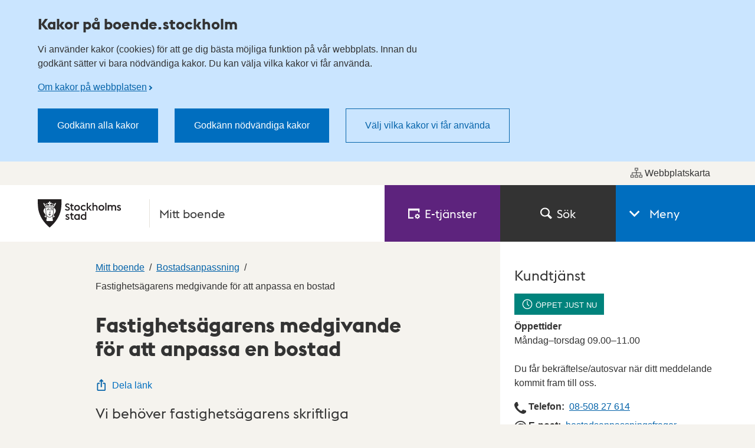

--- FILE ---
content_type: text/javascript
request_url: https://boende.stockholm/ui/assets/head.js?v=5.8.0.9158
body_size: 21542
content:
/*! For license information please see head.js.LICENSE.txt */
!function(){var t={34:function(t,e,r){"use strict";var n=r(4901);t.exports=function(t){return"object"==typeof t?null!==t:n(t)}},67:function(t,e,r){"use strict";r(7145)},81:function(t,e,r){"use strict";var n=r(9565),o=r(9306),i=r(8551),c=r(6823),s=r(851),u=TypeError;t.exports=function(t,e){var r=arguments.length<2?s(t):e;if(o(r))return i(n(r,t));throw new u(c(t)+" is not iterable")}},280:function(t,e,r){"use strict";var n=r(6518),o=r(7751),i=r(6395),c=r(550),s=r(916).CONSTRUCTOR,u=r(3438),a=o("Promise"),f=i&&!s;n({target:"Promise",stat:!0,forced:i||s},{resolve:function(t){return u(f&&this===a?c:this,t)}})},283:function(t,e,r){"use strict";var n=r(9504),o=r(9039),i=r(4901),c=r(9297),s=r(3724),u=r(350).CONFIGURABLE,a=r(3706),f=r(1181),p=f.enforce,l=f.get,v=String,h=Object.defineProperty,d=n("".slice),m=n("".replace),g=n([].join),y=s&&!o((function(){return 8!==h((function(){}),"length",{value:8}).length})),x=String(String).split("String"),A=t.exports=function(t,e,r){"Symbol("===d(v(e),0,7)&&(e="["+m(v(e),/^Symbol\(([^)]*)\).*$/,"$1")+"]"),r&&r.getter&&(e="get "+e),r&&r.setter&&(e="set "+e),(!c(t,"name")||u&&t.name!==e)&&(s?h(t,"name",{value:e,configurable:!0}):t.name=e),y&&r&&c(r,"arity")&&t.length!==r.arity&&h(t,"length",{value:r.arity});try{r&&c(r,"constructor")&&r.constructor?s&&h(t,"prototype",{writable:!1}):t.prototype&&(t.prototype=void 0)}catch(t){}var n=p(t);return c(n,"source")||(n.source=g(x,"string"==typeof e?e:"")),t};Function.prototype.toString=A((function(){return i(this)&&l(this).source||a(this)}),"toString")},350:function(t,e,r){"use strict";var n=r(3724),o=r(9297),i=Function.prototype,c=n&&Object.getOwnPropertyDescriptor,s=o(i,"name"),u=s&&"something"===function(){}.name,a=s&&(!n||n&&c(i,"name").configurable);t.exports={EXISTS:s,PROPER:u,CONFIGURABLE:a}},397:function(t,e,r){"use strict";var n=r(7751);t.exports=n("document","documentElement")},421:function(t){"use strict";t.exports={}},436:function(t,e,r){"use strict";var n,o,i,c=r(6518),s=r(6395),u=r(8574),a=r(4576),f=r(9565),p=r(6840),l=r(2967),v=r(687),h=r(7633),d=r(9306),m=r(4901),g=r(34),y=r(679),x=r(2293),A=r(9225).set,w=r(1955),b=r(3138),S=r(1103),E=r(8265),O=r(1181),j=r(550),T=r(916),P=r(6043),R="Promise",C=T.CONSTRUCTOR,I=T.REJECTION_EVENT,k=T.SUBCLASSING,z=O.getterFor(R),M=O.set,N=j&&j.prototype,D=j,L=N,U=a.TypeError,_=a.document,F=a.process,B=P.f,G=B,W=!!(_&&_.createEvent&&a.dispatchEvent),$="unhandledrejection",Q=function(t){var e;return!(!g(t)||!m(e=t.then))&&e},H=function(t,e){var r,n,o,i=e.value,c=1===e.state,s=c?t.ok:t.fail,u=t.resolve,a=t.reject,p=t.domain;try{s?(c||(2===e.rejection&&X(e),e.rejection=1),!0===s?r=i:(p&&p.enter(),r=s(i),p&&(p.exit(),o=!0)),r===t.promise?a(new U("Promise-chain cycle")):(n=Q(r))?f(n,r,u,a):u(r)):a(i)}catch(t){p&&!o&&p.exit(),a(t)}},q=function(t,e){t.notified||(t.notified=!0,w((function(){for(var r,n=t.reactions;r=n.get();)H(r,t);t.notified=!1,e&&!t.rejection&&K(t)})))},V=function(t,e,r){var n,o;W?((n=_.createEvent("Event")).promise=e,n.reason=r,n.initEvent(t,!1,!0),a.dispatchEvent(n)):n={promise:e,reason:r},!I&&(o=a["on"+t])?o(n):t===$&&b("Unhandled promise rejection",r)},K=function(t){f(A,a,(function(){var e,r=t.facade,n=t.value;if(J(t)&&(e=S((function(){u?F.emit("unhandledRejection",n,r):V($,r,n)})),t.rejection=u||J(t)?2:1,e.error))throw e.value}))},J=function(t){return 1!==t.rejection&&!t.parent},X=function(t){f(A,a,(function(){var e=t.facade;u?F.emit("rejectionHandled",e):V("rejectionhandled",e,t.value)}))},Y=function(t,e,r){return function(n){t(e,n,r)}},Z=function(t,e,r){t.done||(t.done=!0,r&&(t=r),t.value=e,t.state=2,q(t,!0))},tt=function(t,e,r){if(!t.done){t.done=!0,r&&(t=r);try{if(t.facade===e)throw new U("Promise can't be resolved itself");var n=Q(e);n?w((function(){var r={done:!1};try{f(n,e,Y(tt,r,t),Y(Z,r,t))}catch(e){Z(r,e,t)}})):(t.value=e,t.state=1,q(t,!1))}catch(e){Z({done:!1},e,t)}}};if(C&&(L=(D=function(t){y(this,L),d(t),f(n,this);var e=z(this);try{t(Y(tt,e),Y(Z,e))}catch(t){Z(e,t)}}).prototype,(n=function(t){M(this,{type:R,done:!1,notified:!1,parent:!1,reactions:new E,rejection:!1,state:0,value:null})}).prototype=p(L,"then",(function(t,e){var r=z(this),n=B(x(this,D));return r.parent=!0,n.ok=!m(t)||t,n.fail=m(e)&&e,n.domain=u?F.domain:void 0,0===r.state?r.reactions.add(n):w((function(){H(n,r)})),n.promise})),o=function(){var t=new n,e=z(t);this.promise=t,this.resolve=Y(tt,e),this.reject=Y(Z,e)},P.f=B=function(t){return t===D||void 0===t?new o(t):G(t)},!s&&m(j)&&N!==Object.prototype)){i=N.then,k||p(N,"then",(function(t,e){var r=this;return new D((function(t,e){f(i,r,t,e)})).then(t,e)}),{unsafe:!0});try{delete N.constructor}catch(t){}l&&l(N,L)}c({global:!0,constructor:!0,wrap:!0,forced:C},{Promise:D}),v(D,R,!1,!0),h(R)},537:function(t,e,r){"use strict";var n=r(550),o=r(4428),i=r(916).CONSTRUCTOR;t.exports=i||!o((function(t){n.all(t).then(void 0,(function(){}))}))},550:function(t,e,r){"use strict";var n=r(4576);t.exports=n.Promise},616:function(t,e,r){"use strict";var n=r(9039);t.exports=!n((function(){var t=function(){}.bind();return"function"!=typeof t||t.hasOwnProperty("prototype")}))},655:function(t,e,r){"use strict";var n=r(6955),o=String;t.exports=function(t){if("Symbol"===n(t))throw new TypeError("Cannot convert a Symbol value to a string");return o(t)}},679:function(t,e,r){"use strict";var n=r(1625),o=TypeError;t.exports=function(t,e){if(n(e,t))return t;throw new o("Incorrect invocation")}},687:function(t,e,r){"use strict";var n=r(4913).f,o=r(9297),i=r(8227)("toStringTag");t.exports=function(t,e,r){t&&!r&&(t=t.prototype),t&&!o(t,i)&&n(t,i,{configurable:!0,value:e})}},741:function(t){"use strict";var e=Math.ceil,r=Math.floor;t.exports=Math.trunc||function(t){var n=+t;return(n>0?r:e)(n)}},747:function(t,e,r){"use strict";var n=r(6699),o=r(6193),i=r(4659),c=Error.captureStackTrace;t.exports=function(t,e,r,s){i&&(c?c(t,e):n(t,"stack",o(r,s)))}},757:function(t,e,r){"use strict";var n=r(7751),o=r(4901),i=r(1625),c=r(7040),s=Object;t.exports=c?function(t){return"symbol"==typeof t}:function(t){var e=n("Symbol");return o(e)&&i(e.prototype,s(t))}},851:function(t,e,r){"use strict";var n=r(6955),o=r(5966),i=r(4117),c=r(6269),s=r(8227)("iterator");t.exports=function(t){if(!i(t))return o(t,s)||o(t,"@@iterator")||c[n(t)]}},916:function(t,e,r){"use strict";var n=r(4576),o=r(550),i=r(4901),c=r(2796),s=r(3706),u=r(8227),a=r(4215),f=r(6395),p=r(9519),l=o&&o.prototype,v=u("species"),h=!1,d=i(n.PromiseRejectionEvent),m=c("Promise",(function(){var t=s(o),e=t!==String(o);if(!e&&66===p)return!0;if(f&&(!l.catch||!l.finally))return!0;if(!p||p<51||!/native code/.test(t)){var r=new o((function(t){t(1)})),n=function(t){t((function(){}),(function(){}))};if((r.constructor={})[v]=n,!(h=r.then((function(){}))instanceof n))return!0}return!(e||"BROWSER"!==a&&"DENO"!==a||d)}));t.exports={CONSTRUCTOR:m,REJECTION_EVENT:d,SUBCLASSING:h}},1072:function(t,e,r){"use strict";var n=r(1828),o=r(8727);t.exports=Object.keys||function(t){return n(t,o)}},1088:function(t,e,r){"use strict";var n=r(6518),o=r(9565),i=r(6395),c=r(350),s=r(4901),u=r(3994),a=r(2787),f=r(2967),p=r(687),l=r(6699),v=r(6840),h=r(8227),d=r(6269),m=r(7657),g=c.PROPER,y=c.CONFIGURABLE,x=m.IteratorPrototype,A=m.BUGGY_SAFARI_ITERATORS,w=h("iterator"),b="keys",S="values",E="entries",O=function(){return this};t.exports=function(t,e,r,c,h,m,j){u(r,e,c);var T,P,R,C=function(t){if(t===h&&N)return N;if(!A&&t&&t in z)return z[t];switch(t){case b:case S:case E:return function(){return new r(this,t)}}return function(){return new r(this)}},I=e+" Iterator",k=!1,z=t.prototype,M=z[w]||z["@@iterator"]||h&&z[h],N=!A&&M||C(h),D="Array"===e&&z.entries||M;if(D&&(T=a(D.call(new t)))!==Object.prototype&&T.next&&(i||a(T)===x||(f?f(T,x):s(T[w])||v(T,w,O)),p(T,I,!0,!0),i&&(d[I]=O)),g&&h===S&&M&&M.name!==S&&(!i&&y?l(z,"name",S):(k=!0,N=function(){return o(M,this)})),h)if(P={values:C(S),keys:m?N:C(b),entries:C(E)},j)for(R in P)(A||k||!(R in z))&&v(z,R,P[R]);else n({target:e,proto:!0,forced:A||k},P);return i&&!j||z[w]===N||v(z,w,N,{name:h}),d[e]=N,P}},1103:function(t){"use strict";t.exports=function(t){try{return{error:!1,value:t()}}catch(t){return{error:!0,value:t}}}},1181:function(t,e,r){"use strict";var n,o,i,c=r(8622),s=r(4576),u=r(34),a=r(6699),f=r(9297),p=r(7629),l=r(6119),v=r(421),h="Object already initialized",d=s.TypeError,m=s.WeakMap;if(c||p.state){var g=p.state||(p.state=new m);g.get=g.get,g.has=g.has,g.set=g.set,n=function(t,e){if(g.has(t))throw new d(h);return e.facade=t,g.set(t,e),e},o=function(t){return g.get(t)||{}},i=function(t){return g.has(t)}}else{var y=l("state");v[y]=!0,n=function(t,e){if(f(t,y))throw new d(h);return e.facade=t,a(t,y,e),e},o=function(t){return f(t,y)?t[y]:{}},i=function(t){return f(t,y)}}t.exports={set:n,get:o,has:i,enforce:function(t){return i(t)?o(t):n(t,{})},getterFor:function(t){return function(e){var r;if(!u(e)||(r=o(e)).type!==t)throw new d("Incompatible receiver, "+t+" required");return r}}}},1291:function(t,e,r){"use strict";var n=r(741);t.exports=function(t){var e=+t;return e!=e||0===e?0:n(e)}},1481:function(t,e,r){"use strict";var n=r(6518),o=r(6043);n({target:"Promise",stat:!0,forced:r(916).CONSTRUCTOR},{reject:function(t){var e=o.f(this);return(0,e.reject)(t),e.promise}})},1625:function(t,e,r){"use strict";var n=r(9504);t.exports=n({}.isPrototypeOf)},1689:function(t,e,r){"use strict";var n=r(6518),o=r(4576),i=r(8745),c=r(7680),s=r(6043),u=r(9306),a=r(1103),f=o.Promise,p=!1;n({target:"Promise",stat:!0,forced:!f||!f.try||a((function(){f.try((function(t){p=8===t}),8)})).error||!p},{try:function(t){var e=arguments.length>1?c(arguments,1):[],r=s.f(this),n=a((function(){return i(u(t),void 0,e)}));return(n.error?r.reject:r.resolve)(n.value),r.promise}})},1828:function(t,e,r){"use strict";var n=r(9504),o=r(9297),i=r(5397),c=r(9617).indexOf,s=r(421),u=n([].push);t.exports=function(t,e){var r,n=i(t),a=0,f=[];for(r in n)!o(s,r)&&o(n,r)&&u(f,r);for(;e.length>a;)o(n,r=e[a++])&&(~c(f,r)||u(f,r));return f}},1955:function(t,e,r){"use strict";var n,o,i,c,s,u=r(4576),a=r(3389),f=r(6080),p=r(9225).set,l=r(8265),v=r(9544),h=r(4265),d=r(7860),m=r(8574),g=u.MutationObserver||u.WebKitMutationObserver,y=u.document,x=u.process,A=u.Promise,w=a("queueMicrotask");if(!w){var b=new l,S=function(){var t,e;for(m&&(t=x.domain)&&t.exit();e=b.get();)try{e()}catch(t){throw b.head&&n(),t}t&&t.enter()};v||m||d||!g||!y?!h&&A&&A.resolve?((c=A.resolve(void 0)).constructor=A,s=f(c.then,c),n=function(){s(S)}):m?n=function(){x.nextTick(S)}:(p=f(p,u),n=function(){p(S)}):(o=!0,i=y.createTextNode(""),new g(S).observe(i,{characterData:!0}),n=function(){i.data=o=!o}),w=function(t){b.head||n(),b.add(t)}}t.exports=w},2003:function(t,e,r){"use strict";var n=r(6518),o=r(6395),i=r(916).CONSTRUCTOR,c=r(550),s=r(7751),u=r(4901),a=r(6840),f=c&&c.prototype;if(n({target:"Promise",proto:!0,forced:i,real:!0},{catch:function(t){return this.then(void 0,t)}}),!o&&u(c)){var p=s("Promise").prototype.catch;f.catch!==p&&a(f,"catch",p,{unsafe:!0})}},2106:function(t,e,r){"use strict";var n=r(283),o=r(4913);t.exports=function(t,e,r){return r.get&&n(r.get,e,{getter:!0}),r.set&&n(r.set,e,{setter:!0}),o.f(t,e,r)}},2140:function(t,e,r){"use strict";var n={};n[r(8227)("toStringTag")]="z",t.exports="[object z]"===String(n)},2195:function(t,e,r){"use strict";var n=r(9504),o=n({}.toString),i=n("".slice);t.exports=function(t){return i(o(t),8,-1)}},2211:function(t,e,r){"use strict";var n=r(9039);t.exports=!n((function(){function t(){}return t.prototype.constructor=null,Object.getPrototypeOf(new t)!==t.prototype}))},2293:function(t,e,r){"use strict";var n=r(8551),o=r(5548),i=r(4117),c=r(8227)("species");t.exports=function(t,e){var r,s=n(t).constructor;return void 0===s||i(r=n(s)[c])?e:o(r)}},2360:function(t,e,r){"use strict";var n,o=r(8551),i=r(6801),c=r(8727),s=r(421),u=r(397),a=r(4055),f=r(6119),p="prototype",l="script",v=f("IE_PROTO"),h=function(){},d=function(t){return"<"+l+">"+t+"</"+l+">"},m=function(t){t.write(d("")),t.close();var e=t.parentWindow.Object;return t=null,e},g=function(){try{n=new ActiveXObject("htmlfile")}catch(t){}var t,e,r;g="undefined"!=typeof document?document.domain&&n?m(n):(e=a("iframe"),r="java"+l+":",e.style.display="none",u.appendChild(e),e.src=String(r),(t=e.contentWindow.document).open(),t.write(d("document.F=Object")),t.close(),t.F):m(n);for(var o=c.length;o--;)delete g[p][c[o]];return g()};s[v]=!0,t.exports=Object.create||function(t,e){var r;return null!==t?(h[p]=o(t),r=new h,h[p]=null,r[v]=t):r=g(),void 0===e?r:i.f(r,e)}},2529:function(t){"use strict";t.exports=function(t,e){return{value:t,done:e}}},2603:function(t,e,r){"use strict";var n=r(655);t.exports=function(t,e){return void 0===t?arguments.length<2?"":e:n(t)}},2652:function(t,e,r){"use strict";var n=r(6080),o=r(9565),i=r(8551),c=r(6823),s=r(4209),u=r(6198),a=r(1625),f=r(81),p=r(851),l=r(9539),v=TypeError,h=function(t,e){this.stopped=t,this.result=e},d=h.prototype;t.exports=function(t,e,r){var m,g,y,x,A,w,b,S=r&&r.that,E=!(!r||!r.AS_ENTRIES),O=!(!r||!r.IS_RECORD),j=!(!r||!r.IS_ITERATOR),T=!(!r||!r.INTERRUPTED),P=n(e,S),R=function(t){return m&&l(m,"normal",t),new h(!0,t)},C=function(t){return E?(i(t),T?P(t[0],t[1],R):P(t[0],t[1])):T?P(t,R):P(t)};if(O)m=t.iterator;else if(j)m=t;else{if(!(g=p(t)))throw new v(c(t)+" is not iterable");if(s(g)){for(y=0,x=u(t);x>y;y++)if((A=C(t[y]))&&a(d,A))return A;return new h(!1)}m=f(t,g)}for(w=O?t.next:m.next;!(b=o(w,m)).done;){try{A=C(b.value)}catch(t){l(m,"throw",t)}if("object"==typeof A&&A&&a(d,A))return A}return new h(!1)}},2777:function(t,e,r){"use strict";var n=r(9565),o=r(34),i=r(757),c=r(5966),s=r(4270),u=r(8227),a=TypeError,f=u("toPrimitive");t.exports=function(t,e){if(!o(t)||i(t))return t;var r,u=c(t,f);if(u){if(void 0===e&&(e="default"),r=n(u,t,e),!o(r)||i(r))return r;throw new a("Can't convert object to primitive value")}return void 0===e&&(e="number"),s(t,e)}},2787:function(t,e,r){"use strict";var n=r(9297),o=r(4901),i=r(8981),c=r(6119),s=r(2211),u=c("IE_PROTO"),a=Object,f=a.prototype;t.exports=s?a.getPrototypeOf:function(t){var e=i(t);if(n(e,u))return e[u];var r=e.constructor;return o(r)&&e instanceof r?r.prototype:e instanceof a?f:null}},2796:function(t,e,r){"use strict";var n=r(9039),o=r(4901),i=/#|\.prototype\./,c=function(t,e){var r=u[s(t)];return r===f||r!==a&&(o(e)?n(e):!!e)},s=c.normalize=function(t){return String(t).replace(i,".").toLowerCase()},u=c.data={},a=c.NATIVE="N",f=c.POLYFILL="P";t.exports=c},2812:function(t){"use strict";var e=TypeError;t.exports=function(t,r){if(t<r)throw new e("Not enough arguments");return t}},2839:function(t,e,r){"use strict";var n=r(4576).navigator,o=n&&n.userAgent;t.exports=o?String(o):""},2967:function(t,e,r){"use strict";var n=r(6706),o=r(34),i=r(7750),c=r(3506);t.exports=Object.setPrototypeOf||("__proto__"in{}?function(){var t,e=!1,r={};try{(t=n(Object.prototype,"__proto__","set"))(r,[]),e=r instanceof Array}catch(t){}return function(r,n){return i(r),c(n),o(r)?(e?t(r,n):r.__proto__=n,r):r}}():void 0)},3138:function(t){"use strict";t.exports=function(t,e){try{1===arguments.length?console.error(t):console.error(t,e)}catch(t){}}},3179:function(t,e,r){"use strict";var n=r(2140),o=r(6955);t.exports=n?{}.toString:function(){return"[object "+o(this)+"]"}},3362:function(t,e,r){"use strict";r(436),r(6499),r(2003),r(7743),r(1481),r(280)},3389:function(t,e,r){"use strict";var n=r(4576),o=r(3724),i=Object.getOwnPropertyDescriptor;t.exports=function(t){if(!o)return n[t];var e=i(n,t);return e&&e.value}},3392:function(t,e,r){"use strict";var n=r(9504),o=0,i=Math.random(),c=n(1..toString);t.exports=function(t){return"Symbol("+(void 0===t?"":t)+")_"+c(++o+i,36)}},3438:function(t,e,r){"use strict";var n=r(8551),o=r(34),i=r(6043);t.exports=function(t,e){if(n(t),o(e)&&e.constructor===t)return e;var r=i.f(t);return(0,r.resolve)(e),r.promise}},3506:function(t,e,r){"use strict";var n=r(3925),o=String,i=TypeError;t.exports=function(t){if(n(t))return t;throw new i("Can't set "+o(t)+" as a prototype")}},3517:function(t,e,r){"use strict";var n=r(9504),o=r(9039),i=r(4901),c=r(6955),s=r(7751),u=r(3706),a=function(){},f=s("Reflect","construct"),p=/^\s*(?:class|function)\b/,l=n(p.exec),v=!p.test(a),h=function(t){if(!i(t))return!1;try{return f(a,[],t),!0}catch(t){return!1}},d=function(t){if(!i(t))return!1;switch(c(t)){case"AsyncFunction":case"GeneratorFunction":case"AsyncGeneratorFunction":return!1}try{return v||!!l(p,u(t))}catch(t){return!0}};d.sham=!0,t.exports=!f||o((function(){var t;return h(h.call)||!h(Object)||!h((function(){t=!0}))||t}))?d:h},3518:function(t,e,r){"use strict";var n=r(6518),o=r(9565),i=r(9306),c=r(7751),s=r(6043),u=r(1103),a=r(2652),f=r(537),p="No one promise resolved";n({target:"Promise",stat:!0,forced:f},{any:function(t){var e=this,r=c("AggregateError"),n=s.f(e),f=n.resolve,l=n.reject,v=u((function(){var n=i(e.resolve),c=[],s=0,u=1,v=!1;a(t,(function(t){var i=s++,a=!1;u++,o(n,e,t).then((function(t){a||v||(v=!0,f(t))}),(function(t){a||v||(a=!0,c[i]=t,--u||l(new r(c,p)))}))})),--u||l(new r(c,p))}));return v.error&&l(v.value),n.promise}})},3706:function(t,e,r){"use strict";var n=r(9504),o=r(4901),i=r(7629),c=n(Function.toString);o(i.inspectSource)||(i.inspectSource=function(t){return c(t)}),t.exports=i.inspectSource},3717:function(t,e){"use strict";e.f=Object.getOwnPropertySymbols},3724:function(t,e,r){"use strict";var n=r(9039);t.exports=!n((function(){return 7!==Object.defineProperty({},1,{get:function(){return 7}})[1]}))},3792:function(t,e,r){"use strict";var n=r(5397),o=r(6469),i=r(6269),c=r(1181),s=r(4913).f,u=r(1088),a=r(2529),f=r(6395),p=r(3724),l="Array Iterator",v=c.set,h=c.getterFor(l);t.exports=u(Array,"Array",(function(t,e){v(this,{type:l,target:n(t),index:0,kind:e})}),(function(){var t=h(this),e=t.target,r=t.index++;if(!e||r>=e.length)return t.target=null,a(void 0,!0);switch(t.kind){case"keys":return a(r,!1);case"values":return a(e[r],!1)}return a([r,e[r]],!1)}),"values");var d=i.Arguments=i.Array;if(o("keys"),o("values"),o("entries"),!f&&p&&"values"!==d.name)try{s(d,"name",{value:"values"})}catch(t){}},3925:function(t,e,r){"use strict";var n=r(34);t.exports=function(t){return n(t)||null===t}},3994:function(t,e,r){"use strict";var n=r(7657).IteratorPrototype,o=r(2360),i=r(6980),c=r(687),s=r(6269),u=function(){return this};t.exports=function(t,e,r,a){var f=e+" Iterator";return t.prototype=o(n,{next:i(+!a,r)}),c(t,f,!1,!0),s[f]=u,t}},4055:function(t,e,r){"use strict";var n=r(4576),o=r(34),i=n.document,c=o(i)&&o(i.createElement);t.exports=function(t){return c?i.createElement(t):{}}},4117:function(t){"use strict";t.exports=function(t){return null==t}},4209:function(t,e,r){"use strict";var n=r(8227),o=r(6269),i=n("iterator"),c=Array.prototype;t.exports=function(t){return void 0!==t&&(o.Array===t||c[i]===t)}},4215:function(t,e,r){"use strict";var n=r(4576),o=r(2839),i=r(2195),c=function(t){return o.slice(0,t.length)===t};t.exports=c("Bun/")?"BUN":c("Cloudflare-Workers")?"CLOUDFLARE":c("Deno/")?"DENO":c("Node.js/")?"NODE":n.Bun&&"string"==typeof Bun.version?"BUN":n.Deno&&"object"==typeof Deno.version?"DENO":"process"===i(n.process)?"NODE":n.window&&n.document?"BROWSER":"REST"},4265:function(t,e,r){"use strict";var n=r(2839);t.exports=/ipad|iphone|ipod/i.test(n)&&"undefined"!=typeof Pebble},4270:function(t,e,r){"use strict";var n=r(9565),o=r(4901),i=r(34),c=TypeError;t.exports=function(t,e){var r,s;if("string"===e&&o(r=t.toString)&&!i(s=n(r,t)))return s;if(o(r=t.valueOf)&&!i(s=n(r,t)))return s;if("string"!==e&&o(r=t.toString)&&!i(s=n(r,t)))return s;throw new c("Can't convert object to primitive value")}},4428:function(t,e,r){"use strict";var n=r(8227)("iterator"),o=!1;try{var i=0,c={next:function(){return{done:!!i++}},return:function(){o=!0}};c[n]=function(){return this},Array.from(c,(function(){throw 2}))}catch(t){}t.exports=function(t,e){try{if(!e&&!o)return!1}catch(t){return!1}var r=!1;try{var i={};i[n]=function(){return{next:function(){return{done:r=!0}}}},t(i)}catch(t){}return r}},4495:function(t,e,r){"use strict";var n=r(9519),o=r(9039),i=r(4576).String;t.exports=!!Object.getOwnPropertySymbols&&!o((function(){var t=Symbol("symbol detection");return!i(t)||!(Object(t)instanceof Symbol)||!Symbol.sham&&n&&n<41}))},4576:function(t,e,r){"use strict";var n=function(t){return t&&t.Math===Math&&t};t.exports=n("object"==typeof globalThis&&globalThis)||n("object"==typeof window&&window)||n("object"==typeof self&&self)||n("object"==typeof r.g&&r.g)||n("object"==typeof this&&this)||function(){return this}()||Function("return this")()},4628:function(t,e,r){"use strict";var n=r(6518),o=r(6043);n({target:"Promise",stat:!0},{withResolvers:function(){var t=o.f(this);return{promise:t.promise,resolve:t.resolve,reject:t.reject}}})},4659:function(t,e,r){"use strict";var n=r(9039),o=r(6980);t.exports=!n((function(){var t=new Error("a");return!("stack"in t)||(Object.defineProperty(t,"stack",o(1,7)),7!==t.stack)}))},4901:function(t){"use strict";var e="object"==typeof document&&document.all;t.exports=void 0===e&&void 0!==e?function(t){return"function"==typeof t||t===e}:function(t){return"function"==typeof t}},4913:function(t,e,r){"use strict";var n=r(3724),o=r(5917),i=r(8686),c=r(8551),s=r(6969),u=TypeError,a=Object.defineProperty,f=Object.getOwnPropertyDescriptor,p="enumerable",l="configurable",v="writable";e.f=n?i?function(t,e,r){if(c(t),e=s(e),c(r),"function"==typeof t&&"prototype"===e&&"value"in r&&v in r&&!r[v]){var n=f(t,e);n&&n[v]&&(t[e]=r.value,r={configurable:l in r?r[l]:n[l],enumerable:p in r?r[p]:n[p],writable:!1})}return a(t,e,r)}:a:function(t,e,r){if(c(t),e=s(e),c(r),o)try{return a(t,e,r)}catch(t){}if("get"in r||"set"in r)throw new u("Accessors not supported");return"value"in r&&(t[e]=r.value),t}},5031:function(t,e,r){"use strict";var n=r(7751),o=r(9504),i=r(8480),c=r(3717),s=r(8551),u=o([].concat);t.exports=n("Reflect","ownKeys")||function(t){var e=i.f(s(t)),r=c.f;return r?u(e,r(t)):e}},5397:function(t,e,r){"use strict";var n=r(7055),o=r(7750);t.exports=function(t){return n(o(t))}},5548:function(t,e,r){"use strict";var n=r(3517),o=r(6823),i=TypeError;t.exports=function(t){if(n(t))return t;throw new i(o(t)+" is not a constructor")}},5610:function(t,e,r){"use strict";var n=r(1291),o=Math.max,i=Math.min;t.exports=function(t,e){var r=n(t);return r<0?o(r+e,0):i(r,e)}},5745:function(t,e,r){"use strict";var n=r(7629);t.exports=function(t,e){return n[t]||(n[t]=e||{})}},5917:function(t,e,r){"use strict";var n=r(3724),o=r(9039),i=r(4055);t.exports=!n&&!o((function(){return 7!==Object.defineProperty(i("div"),"a",{get:function(){return 7}}).a}))},5966:function(t,e,r){"use strict";var n=r(9306),o=r(4117);t.exports=function(t,e){var r=t[e];return o(r)?void 0:n(r)}},6043:function(t,e,r){"use strict";var n=r(9306),o=TypeError,i=function(t){var e,r;this.promise=new t((function(t,n){if(void 0!==e||void 0!==r)throw new o("Bad Promise constructor");e=t,r=n})),this.resolve=n(e),this.reject=n(r)};t.exports.f=function(t){return new i(t)}},6080:function(t,e,r){"use strict";var n=r(7476),o=r(9306),i=r(616),c=n(n.bind);t.exports=function(t,e){return o(t),void 0===e?t:i?c(t,e):function(){return t.apply(e,arguments)}}},6099:function(t,e,r){"use strict";var n=r(2140),o=r(6840),i=r(3179);n||o(Object.prototype,"toString",i,{unsafe:!0})},6119:function(t,e,r){"use strict";var n=r(5745),o=r(3392),i=n("keys");t.exports=function(t){return i[t]||(i[t]=o(t))}},6167:function(t,e,r){"use strict";var n=r(6518),o=r(9565),i=r(9306),c=r(6043),s=r(1103),u=r(2652);n({target:"Promise",stat:!0,forced:r(537)},{allSettled:function(t){var e=this,r=c.f(e),n=r.resolve,a=r.reject,f=s((function(){var r=i(e.resolve),c=[],s=0,a=1;u(t,(function(t){var i=s++,u=!1;a++,o(r,e,t).then((function(t){u||(u=!0,c[i]={status:"fulfilled",value:t},--a||n(c))}),(function(t){u||(u=!0,c[i]={status:"rejected",reason:t},--a||n(c))}))})),--a||n(c)}));return f.error&&a(f.value),r.promise}})},6193:function(t,e,r){"use strict";var n=r(9504),o=Error,i=n("".replace),c=String(new o("zxcasd").stack),s=/\n\s*at [^:]*:[^\n]*/,u=s.test(c);t.exports=function(t,e){if(u&&"string"==typeof t&&!o.prepareStackTrace)for(;e--;)t=i(t,s,"");return t}},6198:function(t,e,r){"use strict";var n=r(8014);t.exports=function(t){return n(t.length)}},6269:function(t){"use strict";t.exports={}},6395:function(t){"use strict";t.exports=!1},6398:function(t,e,r){"use strict";r(67),r(3792),r(6099),r(3362),r(6167),r(3518),r(1689),r(4628),r(9391),r(7764);var n=r(9167);t.exports=n.Promise},6469:function(t,e,r){"use strict";var n=r(8227),o=r(2360),i=r(4913).f,c=n("unscopables"),s=Array.prototype;void 0===s[c]&&i(s,c,{configurable:!0,value:o(null)}),t.exports=function(t){s[c][t]=!0}},6499:function(t,e,r){"use strict";var n=r(6518),o=r(9565),i=r(9306),c=r(6043),s=r(1103),u=r(2652);n({target:"Promise",stat:!0,forced:r(537)},{all:function(t){var e=this,r=c.f(e),n=r.resolve,a=r.reject,f=s((function(){var r=i(e.resolve),c=[],s=0,f=1;u(t,(function(t){var i=s++,u=!1;f++,o(r,e,t).then((function(t){u||(u=!0,c[i]=t,--f||n(c))}),a)})),--f||n(c)}));return f.error&&a(f.value),r.promise}})},6518:function(t,e,r){"use strict";var n=r(4576),o=r(7347).f,i=r(6699),c=r(6840),s=r(9433),u=r(7740),a=r(2796);t.exports=function(t,e){var r,f,p,l,v,h=t.target,d=t.global,m=t.stat;if(r=d?n:m?n[h]||s(h,{}):n[h]&&n[h].prototype)for(f in e){if(l=e[f],p=t.dontCallGetSet?(v=o(r,f))&&v.value:r[f],!a(d?f:h+(m?".":"#")+f,t.forced)&&void 0!==p){if(typeof l==typeof p)continue;u(l,p)}(t.sham||p&&p.sham)&&i(l,"sham",!0),c(r,f,l,t)}}},6699:function(t,e,r){"use strict";var n=r(3724),o=r(4913),i=r(6980);t.exports=n?function(t,e,r){return o.f(t,e,i(1,r))}:function(t,e,r){return t[e]=r,t}},6706:function(t,e,r){"use strict";var n=r(9504),o=r(9306);t.exports=function(t,e,r){try{return n(o(Object.getOwnPropertyDescriptor(t,e)[r]))}catch(t){}}},6801:function(t,e,r){"use strict";var n=r(3724),o=r(8686),i=r(4913),c=r(8551),s=r(5397),u=r(1072);e.f=n&&!o?Object.defineProperties:function(t,e){c(t);for(var r,n=s(e),o=u(e),a=o.length,f=0;a>f;)i.f(t,r=o[f++],n[r]);return t}},6823:function(t){"use strict";var e=String;t.exports=function(t){try{return e(t)}catch(t){return"Object"}}},6840:function(t,e,r){"use strict";var n=r(4901),o=r(4913),i=r(283),c=r(9433);t.exports=function(t,e,r,s){s||(s={});var u=s.enumerable,a=void 0!==s.name?s.name:e;if(n(r)&&i(r,a,s),s.global)u?t[e]=r:c(e,r);else{try{s.unsafe?t[e]&&(u=!0):delete t[e]}catch(t){}u?t[e]=r:o.f(t,e,{value:r,enumerable:!1,configurable:!s.nonConfigurable,writable:!s.nonWritable})}return t}},6955:function(t,e,r){"use strict";var n=r(2140),o=r(4901),i=r(2195),c=r(8227)("toStringTag"),s=Object,u="Arguments"===i(function(){return arguments}());t.exports=n?i:function(t){var e,r,n;return void 0===t?"Undefined":null===t?"Null":"string"==typeof(r=function(t,e){try{return t[e]}catch(t){}}(e=s(t),c))?r:u?i(e):"Object"===(n=i(e))&&o(e.callee)?"Arguments":n}},6969:function(t,e,r){"use strict";var n=r(2777),o=r(757);t.exports=function(t){var e=n(t,"string");return o(e)?e:e+""}},6980:function(t){"use strict";t.exports=function(t,e){return{enumerable:!(1&t),configurable:!(2&t),writable:!(4&t),value:e}}},7040:function(t,e,r){"use strict";var n=r(4495);t.exports=n&&!Symbol.sham&&"symbol"==typeof Symbol.iterator},7055:function(t,e,r){"use strict";var n=r(9504),o=r(9039),i=r(2195),c=Object,s=n("".split);t.exports=o((function(){return!c("z").propertyIsEnumerable(0)}))?function(t){return"String"===i(t)?s(t,""):c(t)}:c},7145:function(t,e,r){"use strict";var n=r(6518),o=r(1625),i=r(2787),c=r(2967),s=r(7740),u=r(2360),a=r(6699),f=r(6980),p=r(7584),l=r(747),v=r(2652),h=r(2603),d=r(8227)("toStringTag"),m=Error,g=[].push,y=function(t,e){var r,n=o(x,this);c?r=c(new m,n?i(this):x):(r=n?this:u(x),a(r,d,"Error")),void 0!==e&&a(r,"message",h(e)),l(r,y,r.stack,1),arguments.length>2&&p(r,arguments[2]);var s=[];return v(t,g,{that:s}),a(r,"errors",s),r};c?c(y,m):s(y,m,{name:!0});var x=y.prototype=u(m.prototype,{constructor:f(1,y),message:f(1,""),name:f(1,"AggregateError")});n({global:!0,constructor:!0,arity:2},{AggregateError:y})},7347:function(t,e,r){"use strict";var n=r(3724),o=r(9565),i=r(8773),c=r(6980),s=r(5397),u=r(6969),a=r(9297),f=r(5917),p=Object.getOwnPropertyDescriptor;e.f=n?p:function(t,e){if(t=s(t),e=u(e),f)try{return p(t,e)}catch(t){}if(a(t,e))return c(!o(i.f,t,e),t[e])}},7476:function(t,e,r){"use strict";var n=r(2195),o=r(9504);t.exports=function(t){if("Function"===n(t))return o(t)}},7584:function(t,e,r){"use strict";var n=r(34),o=r(6699);t.exports=function(t,e){n(e)&&"cause"in e&&o(t,"cause",e.cause)}},7629:function(t,e,r){"use strict";var n=r(6395),o=r(4576),i=r(9433),c="__core-js_shared__",s=t.exports=o[c]||i(c,{});(s.versions||(s.versions=[])).push({version:"3.42.0",mode:n?"pure":"global",copyright:"© 2014-2025 Denis Pushkarev (zloirock.ru)",license:"https://github.com/zloirock/core-js/blob/v3.42.0/LICENSE",source:"https://github.com/zloirock/core-js"})},7633:function(t,e,r){"use strict";var n=r(7751),o=r(2106),i=r(8227),c=r(3724),s=i("species");t.exports=function(t){var e=n(t);c&&e&&!e[s]&&o(e,s,{configurable:!0,get:function(){return this}})}},7657:function(t,e,r){"use strict";var n,o,i,c=r(9039),s=r(4901),u=r(34),a=r(2360),f=r(2787),p=r(6840),l=r(8227),v=r(6395),h=l("iterator"),d=!1;[].keys&&("next"in(i=[].keys())?(o=f(f(i)))!==Object.prototype&&(n=o):d=!0),!u(n)||c((function(){var t={};return n[h].call(t)!==t}))?n={}:v&&(n=a(n)),s(n[h])||p(n,h,(function(){return this})),t.exports={IteratorPrototype:n,BUGGY_SAFARI_ITERATORS:d}},7680:function(t,e,r){"use strict";var n=r(9504);t.exports=n([].slice)},7740:function(t,e,r){"use strict";var n=r(9297),o=r(5031),i=r(7347),c=r(4913);t.exports=function(t,e,r){for(var s=o(e),u=c.f,a=i.f,f=0;f<s.length;f++){var p=s[f];n(t,p)||r&&n(r,p)||u(t,p,a(e,p))}}},7743:function(t,e,r){"use strict";var n=r(6518),o=r(9565),i=r(9306),c=r(6043),s=r(1103),u=r(2652);n({target:"Promise",stat:!0,forced:r(537)},{race:function(t){var e=this,r=c.f(e),n=r.reject,a=s((function(){var c=i(e.resolve);u(t,(function(t){o(c,e,t).then(r.resolve,n)}))}));return a.error&&n(a.value),r.promise}})},7750:function(t,e,r){"use strict";var n=r(4117),o=TypeError;t.exports=function(t){if(n(t))throw new o("Can't call method on "+t);return t}},7751:function(t,e,r){"use strict";var n=r(4576),o=r(4901);t.exports=function(t,e){return arguments.length<2?(r=n[t],o(r)?r:void 0):n[t]&&n[t][e];var r}},7764:function(t,e,r){"use strict";var n=r(8183).charAt,o=r(655),i=r(1181),c=r(1088),s=r(2529),u="String Iterator",a=i.set,f=i.getterFor(u);c(String,"String",(function(t){a(this,{type:u,string:o(t),index:0})}),(function(){var t,e=f(this),r=e.string,o=e.index;return o>=r.length?s(void 0,!0):(t=n(r,o),e.index+=t.length,s(t,!1))}))},7860:function(t,e,r){"use strict";var n=r(2839);t.exports=/web0s(?!.*chrome)/i.test(n)},8014:function(t,e,r){"use strict";var n=r(1291),o=Math.min;t.exports=function(t){var e=n(t);return e>0?o(e,9007199254740991):0}},8169:function(t,e,r){var n;!function(t){var e,r,n,o,i,c,s,u=navigator.userAgent;t.HTMLPictureElement&&/ecko/.test(u)&&u.match(/rv\:(\d+)/)&&RegExp.$1<45&&addEventListener("resize",(r=document.createElement("source"),n=function(t){var e,n,o=t.parentNode;"PICTURE"===o.nodeName.toUpperCase()?(e=r.cloneNode(),o.insertBefore(e,o.firstElementChild),setTimeout((function(){o.removeChild(e)}))):(!t._pfLastSize||t.offsetWidth>t._pfLastSize)&&(t._pfLastSize=t.offsetWidth,n=t.sizes,t.sizes+=",100vw",setTimeout((function(){t.sizes=n})))},o=function(){var t,e=document.querySelectorAll("picture > img, img[srcset][sizes]");for(t=0;t<e.length;t++)n(e[t])},i=function(){clearTimeout(e),e=setTimeout(o,99)},c=t.matchMedia&&matchMedia("(orientation: landscape)"),s=function(){i(),c&&c.addListener&&c.addListener(i)},r.srcset="[data-uri]",/^[c|i]|d$/.test(document.readyState||"")?s():document.addEventListener("DOMContentLoaded",s),i))}(window),function(o,i,c){"use strict";var s,u,a;i.createElement("picture");var f={},p=!1,l=function(){},v=i.createElement("img"),h=v.getAttribute,d=v.setAttribute,m=v.removeAttribute,g=i.documentElement,y={},x={algorithm:""},A="data-pfsrc",w=A+"set",b=navigator.userAgent,S=/rident/.test(b)||/ecko/.test(b)&&b.match(/rv\:(\d+)/)&&RegExp.$1>35,E="currentSrc",O=/\s+\+?\d+(e\d+)?w/,j=/(\([^)]+\))?\s*(.+)/,T=o.picturefillCFG,P="font-size:100%!important;",R=!0,C={},I={},k=o.devicePixelRatio,z={px:1,in:96},M=i.createElement("a"),N=!1,D=/^[ \t\n\r\u000c]+/,L=/^[, \t\n\r\u000c]+/,U=/^[^ \t\n\r\u000c]+/,_=/[,]+$/,F=/^\d+$/,B=/^-?(?:[0-9]+|[0-9]*\.[0-9]+)(?:[eE][+-]?[0-9]+)?$/,G=function(t,e,r,n){t.addEventListener?t.addEventListener(e,r,n||!1):t.attachEvent&&t.attachEvent("on"+e,r)},W=function(t){var e={};return function(r){return r in e||(e[r]=t(r)),e[r]}};function $(t){return" "===t||"\t"===t||"\n"===t||"\f"===t||"\r"===t}var Q,H,q,V,K,J,X,Y,Z,tt,et,rt,nt,ot,it,ct=(Q=/^([\d\.]+)(em|vw|px)$/,H=W((function(t){return"return "+function(){for(var t=arguments,e=0,r=t[0];++e in t;)r=r.replace(t[e],t[++e]);return r}((t||"").toLowerCase(),/\band\b/g,"&&",/,/g,"||",/min-([a-z-\s]+):/g,"e.$1>=",/max-([a-z-\s]+):/g,"e.$1<=",/calc([^)]+)/g,"($1)",/(\d+[\.]*[\d]*)([a-z]+)/g,"($1 * e.$2)",/^(?!(e.[a-z]|[0-9\.&=|><\+\-\*\(\)\/])).*/gi,"")+";"})),function(t,e){var r;if(!(t in C))if(C[t]=!1,e&&(r=t.match(Q)))C[t]=r[1]*z[r[2]];else try{C[t]=new Function("e",H(t))(z)}catch(t){}return C[t]}),st=function(t,e){return t.w?(t.cWidth=f.calcListLength(e||"100vw"),t.res=t.w/t.cWidth):t.res=t.d,t},ut=function(t){if(p){var e,r,n,o=t||{};if(o.elements&&1===o.elements.nodeType&&("IMG"===o.elements.nodeName.toUpperCase()?o.elements=[o.elements]:(o.context=o.elements,o.elements=null)),n=(e=o.elements||f.qsa(o.context||i,o.reevaluate||o.reselect?f.sel:f.selShort)).length){for(f.setupRun(o),N=!0,r=0;r<n;r++)f.fillImg(e[r],o);f.teardownRun(o)}}};function at(t,e){return t.res-e.res}function ft(t,e){var r,n,o;if(t&&e)for(o=f.parseSet(e),t=f.makeUrl(t),r=0;r<o.length;r++)if(t===f.makeUrl(o[r].url)){n=o[r];break}return n}o.console&&console.warn,E in v||(E="src"),y["image/jpeg"]=!0,y["image/gif"]=!0,y["image/png"]=!0,y["image/svg+xml"]=i.implementation.hasFeature("http://www.w3.org/TR/SVG11/feature#Image","1.1"),f.ns=("pf"+(new Date).getTime()).substr(0,9),f.supSrcset="srcset"in v,f.supSizes="sizes"in v,f.supPicture=!!o.HTMLPictureElement,f.supSrcset&&f.supPicture&&!f.supSizes&&(q=i.createElement("img"),v.srcset="data:,a",q.src="data:,a",f.supSrcset=v.complete===q.complete,f.supPicture=f.supSrcset&&f.supPicture),f.supSrcset&&!f.supSizes?(V="[data-uri]",J=function(){2===K.width&&(f.supSizes=!0),u=f.supSrcset&&!f.supSizes,p=!0,setTimeout(ut)},(K=i.createElement("img")).onload=J,K.onerror=J,K.setAttribute("sizes","9px"),K.srcset=V+" 1w,[data-uri] 9w",K.src=V):p=!0,f.selShort="picture>img,img[srcset]",f.sel=f.selShort,f.cfg=x,f.DPR=k||1,f.u=z,f.types=y,f.setSize=l,f.makeUrl=W((function(t){return M.href=t,M.href})),f.qsa=function(t,e){return"querySelector"in t?t.querySelectorAll(e):[]},f.matchesMedia=function(){return o.matchMedia&&(matchMedia("(min-width: 0.1em)")||{}).matches?f.matchesMedia=function(t){return!t||matchMedia(t).matches}:f.matchesMedia=f.mMQ,f.matchesMedia.apply(this,arguments)},f.mMQ=function(t){return!t||ct(t)},f.calcLength=function(t){var e=ct(t,!0)||!1;return e<0&&(e=!1),e},f.supportsType=function(t){return!t||y[t]},f.parseSize=W((function(t){var e=(t||"").match(j);return{media:e&&e[1],length:e&&e[2]}})),f.parseSet=function(t){return t.cands||(t.cands=function(t,e){function r(e){var r,n=e.exec(t.substring(a));if(n)return r=n[0],a+=r.length,r}var n,o,i,c,s,u=t.length,a=0,f=[];function p(){var t,r,i,c,s,u,a,p,l,v=!1,h={};for(c=0;c<o.length;c++)u=(s=o[c])[s.length-1],a=s.substring(0,s.length-1),p=parseInt(a,10),l=parseFloat(a),F.test(a)&&"w"===u?((t||r)&&(v=!0),0===p?v=!0:t=p):B.test(a)&&"x"===u?((t||r||i)&&(v=!0),l<0?v=!0:r=l):F.test(a)&&"h"===u?((i||r)&&(v=!0),0===p?v=!0:i=p):v=!0;v||(h.url=n,t&&(h.w=t),r&&(h.d=r),i&&(h.h=i),i||r||t||(h.d=1),1===h.d&&(e.has1x=!0),h.set=e,f.push(h))}function l(){for(r(D),i="",c="in descriptor";;){if(s=t.charAt(a),"in descriptor"===c)if($(s))i&&(o.push(i),i="",c="after descriptor");else{if(","===s)return a+=1,i&&o.push(i),void p();if("("===s)i+=s,c="in parens";else{if(""===s)return i&&o.push(i),void p();i+=s}}else if("in parens"===c)if(")"===s)i+=s,c="in descriptor";else{if(""===s)return o.push(i),void p();i+=s}else if("after descriptor"===c)if($(s));else{if(""===s)return void p();c="in descriptor",a-=1}a+=1}}for(;;){if(r(L),a>=u)return f;n=r(U),o=[],","===n.slice(-1)?(n=n.replace(_,""),p()):l()}}(t.srcset,t)),t.cands},f.getEmValue=function(){var t;if(!s&&(t=i.body)){var e=i.createElement("div"),r=g.style.cssText,n=t.style.cssText;e.style.cssText="position:absolute;left:0;visibility:hidden;display:block;padding:0;border:none;font-size:1em;width:1em;overflow:hidden;clip:rect(0px, 0px, 0px, 0px)",g.style.cssText=P,t.style.cssText=P,t.appendChild(e),s=e.offsetWidth,t.removeChild(e),s=parseFloat(s,10),g.style.cssText=r,t.style.cssText=n}return s||16},f.calcListLength=function(t){if(!(t in I)||x.uT){var e=f.calcLength(function(t){var e,r,n,o,i,c,s,u=/^(?:[+-]?[0-9]+|[0-9]*\.[0-9]+)(?:[eE][+-]?[0-9]+)?(?:ch|cm|em|ex|in|mm|pc|pt|px|rem|vh|vmin|vmax|vw)$/i,a=/^calc\((?:[0-9a-z \.\+\-\*\/\(\)]+)\)$/i;for(n=(r=function(t){var e,r="",n=[],o=[],i=0,c=0,s=!1;function u(){r&&(n.push(r),r="")}function a(){n[0]&&(o.push(n),n=[])}for(;;){if(""===(e=t.charAt(c)))return u(),a(),o;if(s){if("*"===e&&"/"===t[c+1]){s=!1,c+=2,u();continue}c+=1}else{if($(e)){if(t.charAt(c-1)&&$(t.charAt(c-1))||!r){c+=1;continue}if(0===i){u(),c+=1;continue}e=" "}else if("("===e)i+=1;else if(")"===e)i-=1;else{if(","===e){u(),a(),c+=1;continue}if("/"===e&&"*"===t.charAt(c+1)){s=!0,c+=2;continue}}r+=e,c+=1}}}(t)).length,e=0;e<n;e++)if(s=i=(o=r[e])[o.length-1],u.test(s)&&parseFloat(s)>=0||a.test(s)||"0"===s||"-0"===s||"+0"===s){if(c=i,o.pop(),0===o.length)return c;if(o=o.join(" "),f.matchesMedia(o))return c}return"100vw"}(t));I[t]=e||z.width}return I[t]},f.setRes=function(t){var e;if(t)for(var r=0,n=(e=f.parseSet(t)).length;r<n;r++)st(e[r],t.sizes);return e},f.setRes.res=st,f.applySetCandidate=function(t,e){if(t.length){var r,n,o,i,c,s,u,a,p,l,v,h,d,m,g,y,A=e[f.ns],w=f.DPR;if(s=A.curSrc||e[E],u=A.curCan||function(t,e,r){var n;return!r&&e&&(r=(r=t[f.ns].sets)&&r[r.length-1]),(n=ft(e,r))&&(e=f.makeUrl(e),t[f.ns].curSrc=e,t[f.ns].curCan=n,n.res||st(n,n.set.sizes)),n}(e,s,t[0].set),u&&u.set===t[0].set&&((p=S&&!e.complete&&u.res-.1>w)||(u.cached=!0,u.res>=w&&(c=u))),!c)for(t.sort(at),c=t[(i=t.length)-1],n=0;n<i;n++)if((r=t[n]).res>=w){c=t[o=n-1]&&(p||s!==f.makeUrl(r.url))&&(l=t[o].res,v=r.res,h=w,d=t[o].cached,m=void 0,g=void 0,y=void 0,"saveData"===x.algorithm?l>2.7?y=h+1:(g=(v-h)*(m=Math.pow(l-.6,1.5)),d&&(g+=.1*m),y=l+g):y=h>1?Math.sqrt(l*v):l,y>h)?t[o]:r;break}c&&(a=f.makeUrl(c.url),A.curSrc=a,A.curCan=c,a!==s&&f.setSrc(e,c),f.setSize(e))}},f.setSrc=function(t,e){var r;t.src=e.url,"image/svg+xml"===e.set.type&&(r=t.style.width,t.style.width=t.offsetWidth+1+"px",t.offsetWidth+1&&(t.style.width=r))},f.getSet=function(t){var e,r,n,o=!1,i=t[f.ns].sets;for(e=0;e<i.length&&!o;e++)if((r=i[e]).srcset&&f.matchesMedia(r.media)&&(n=f.supportsType(r.type))){"pending"===n&&(r=n),o=r;break}return o},f.parseSets=function(t,e,r){var n,o,i,s,a=e&&"PICTURE"===e.nodeName.toUpperCase(),p=t[f.ns];(p.src===c||r.src)&&(p.src=h.call(t,"src"),p.src?d.call(t,A,p.src):m.call(t,A)),(p.srcset===c||r.srcset||!f.supSrcset||t.srcset)&&(n=h.call(t,"srcset"),p.srcset=n,s=!0),p.sets=[],a&&(p.pic=!0,function(t,e){var r,n,o,i,c=t.getElementsByTagName("source");for(r=0,n=c.length;r<n;r++)(o=c[r])[f.ns]=!0,(i=o.getAttribute("srcset"))&&e.push({srcset:i,media:o.getAttribute("media"),type:o.getAttribute("type"),sizes:o.getAttribute("sizes")})}(e,p.sets)),p.srcset?(o={srcset:p.srcset,sizes:h.call(t,"sizes")},p.sets.push(o),(i=(u||p.src)&&O.test(p.srcset||""))||!p.src||ft(p.src,o)||o.has1x||(o.srcset+=", "+p.src,o.cands.push({url:p.src,d:1,set:o}))):p.src&&p.sets.push({srcset:p.src,sizes:null}),p.curCan=null,p.curSrc=c,p.supported=!(a||o&&!f.supSrcset||i&&!f.supSizes),s&&f.supSrcset&&!p.supported&&(n?(d.call(t,w,n),t.srcset=""):m.call(t,w)),p.supported&&!p.srcset&&(!p.src&&t.src||t.src!==f.makeUrl(p.src))&&(null===p.src?t.removeAttribute("src"):t.src=p.src),p.parsed=!0},f.fillImg=function(t,e){var r,n=e.reselect||e.reevaluate;t[f.ns]||(t[f.ns]={}),r=t[f.ns],(n||r.evaled!==a)&&(r.parsed&&!e.reevaluate||f.parseSets(t,t.parentNode,e),r.supported?r.evaled=a:function(t){var e,r=f.getSet(t),n=!1;"pending"!==r&&(n=a,r&&(e=f.setRes(r),f.applySetCandidate(e,t))),t[f.ns].evaled=n}(t))},f.setupRun=function(){N&&!R&&k===o.devicePixelRatio||(R=!1,k=o.devicePixelRatio,C={},I={},f.DPR=k||1,z.width=Math.max(o.innerWidth||0,g.clientWidth),z.height=Math.max(o.innerHeight||0,g.clientHeight),z.vw=z.width/100,z.vh=z.height/100,a=[z.height,z.width,k].join("-"),z.em=f.getEmValue(),z.rem=z.em)},f.supPicture?(ut=l,f.fillImg=l):(rt=o.attachEvent?/d$|^c/:/d$|^c|^i/,nt=function(){var t=i.readyState||"";ot=setTimeout(nt,"loading"===t?200:999),i.body&&(f.fillImgs(),(X=X||rt.test(t))&&clearTimeout(ot))},ot=setTimeout(nt,i.body?9:99),it=g.clientHeight,G(o,"resize",(Y=function(){R=Math.max(o.innerWidth||0,g.clientWidth)!==z.width||g.clientHeight!==it,it=g.clientHeight,R&&f.fillImgs()},et=function(){var t=new Date-tt;t<99?Z=setTimeout(et,99-t):(Z=null,Y())},function(){tt=new Date,Z||(Z=setTimeout(et,99))})),G(i,"readystatechange",nt)),f.picturefill=ut,f.fillImgs=ut,f.teardownRun=l,ut._=f,o.picturefillCFG={pf:f,push:function(t){var e=t.shift();"function"==typeof f[e]?f[e].apply(f,t):(x[e]=t[0],N&&f.fillImgs({reselect:!0}))}};for(;T&&T.length;)o.picturefillCFG.push(T.shift());o.picturefill=ut,"object"==typeof t.exports?t.exports=ut:(n=function(){return ut}.call(e,r,e,t))===c||(t.exports=n),f.supPicture||(y["image/webp"]=function(t){var e=new o.Image;return e.onerror=function(){y[t]=!1,ut()},e.onload=function(){y[t]=1===e.width,ut()},e.src="[data-uri]","pending"}("image/webp"))}(window,document)},8183:function(t,e,r){"use strict";var n=r(9504),o=r(1291),i=r(655),c=r(7750),s=n("".charAt),u=n("".charCodeAt),a=n("".slice),f=function(t){return function(e,r){var n,f,p=i(c(e)),l=o(r),v=p.length;return l<0||l>=v?t?"":void 0:(n=u(p,l))<55296||n>56319||l+1===v||(f=u(p,l+1))<56320||f>57343?t?s(p,l):n:t?a(p,l,l+2):f-56320+(n-55296<<10)+65536}};t.exports={codeAt:f(!1),charAt:f(!0)}},8227:function(t,e,r){"use strict";var n=r(4576),o=r(5745),i=r(9297),c=r(3392),s=r(4495),u=r(7040),a=n.Symbol,f=o("wks"),p=u?a.for||a:a&&a.withoutSetter||c;t.exports=function(t){return i(f,t)||(f[t]=s&&i(a,t)?a[t]:p("Symbol."+t)),f[t]}},8265:function(t){"use strict";var e=function(){this.head=null,this.tail=null};e.prototype={add:function(t){var e={item:t,next:null},r=this.tail;r?r.next=e:this.head=e,this.tail=e},get:function(){var t=this.head;if(t)return null===(this.head=t.next)&&(this.tail=null),t.item}},t.exports=e},8480:function(t,e,r){"use strict";var n=r(1828),o=r(8727).concat("length","prototype");e.f=Object.getOwnPropertyNames||function(t){return n(t,o)}},8551:function(t,e,r){"use strict";var n=r(34),o=String,i=TypeError;t.exports=function(t){if(n(t))return t;throw new i(o(t)+" is not an object")}},8574:function(t,e,r){"use strict";var n=r(4215);t.exports="NODE"===n},8622:function(t,e,r){"use strict";var n=r(4576),o=r(4901),i=n.WeakMap;t.exports=o(i)&&/native code/.test(String(i))},8686:function(t,e,r){"use strict";var n=r(3724),o=r(9039);t.exports=n&&o((function(){return 42!==Object.defineProperty((function(){}),"prototype",{value:42,writable:!1}).prototype}))},8727:function(t){"use strict";t.exports=["constructor","hasOwnProperty","isPrototypeOf","propertyIsEnumerable","toLocaleString","toString","valueOf"]},8745:function(t,e,r){"use strict";var n=r(616),o=Function.prototype,i=o.apply,c=o.call;t.exports="object"==typeof Reflect&&Reflect.apply||(n?c.bind(i):function(){return c.apply(i,arguments)})},8773:function(t,e){"use strict";var r={}.propertyIsEnumerable,n=Object.getOwnPropertyDescriptor,o=n&&!r.call({1:2},1);e.f=o?function(t){var e=n(this,t);return!!e&&e.enumerable}:r},8779:function(t,e,r){"use strict";r(8169)},8981:function(t,e,r){"use strict";var n=r(7750),o=Object;t.exports=function(t){return o(n(t))}},9039:function(t){"use strict";t.exports=function(t){try{return!!t()}catch(t){return!0}}},9167:function(t,e,r){"use strict";var n=r(4576);t.exports=n},9225:function(t,e,r){"use strict";var n,o,i,c,s=r(4576),u=r(8745),a=r(6080),f=r(4901),p=r(9297),l=r(9039),v=r(397),h=r(7680),d=r(4055),m=r(2812),g=r(9544),y=r(8574),x=s.setImmediate,A=s.clearImmediate,w=s.process,b=s.Dispatch,S=s.Function,E=s.MessageChannel,O=s.String,j=0,T={},P="onreadystatechange";l((function(){n=s.location}));var R=function(t){if(p(T,t)){var e=T[t];delete T[t],e()}},C=function(t){return function(){R(t)}},I=function(t){R(t.data)},k=function(t){s.postMessage(O(t),n.protocol+"//"+n.host)};x&&A||(x=function(t){m(arguments.length,1);var e=f(t)?t:S(t),r=h(arguments,1);return T[++j]=function(){u(e,void 0,r)},o(j),j},A=function(t){delete T[t]},y?o=function(t){w.nextTick(C(t))}:b&&b.now?o=function(t){b.now(C(t))}:E&&!g?(c=(i=new E).port2,i.port1.onmessage=I,o=a(c.postMessage,c)):s.addEventListener&&f(s.postMessage)&&!s.importScripts&&n&&"file:"!==n.protocol&&!l(k)?(o=k,s.addEventListener("message",I,!1)):o=P in d("script")?function(t){v.appendChild(d("script"))[P]=function(){v.removeChild(this),R(t)}}:function(t){setTimeout(C(t),0)}),t.exports={set:x,clear:A}},9297:function(t,e,r){"use strict";var n=r(9504),o=r(8981),i=n({}.hasOwnProperty);t.exports=Object.hasOwn||function(t,e){return i(o(t),e)}},9306:function(t,e,r){"use strict";var n=r(4901),o=r(6823),i=TypeError;t.exports=function(t){if(n(t))return t;throw new i(o(t)+" is not a function")}},9391:function(t,e,r){"use strict";var n=r(6518),o=r(6395),i=r(550),c=r(9039),s=r(7751),u=r(4901),a=r(2293),f=r(3438),p=r(6840),l=i&&i.prototype;if(n({target:"Promise",proto:!0,real:!0,forced:!!i&&c((function(){l.finally.call({then:function(){}},(function(){}))}))},{finally:function(t){var e=a(this,s("Promise")),r=u(t);return this.then(r?function(r){return f(e,t()).then((function(){return r}))}:t,r?function(r){return f(e,t()).then((function(){throw r}))}:t)}}),!o&&u(i)){var v=s("Promise").prototype.finally;l.finally!==v&&p(l,"finally",v,{unsafe:!0})}},9433:function(t,e,r){"use strict";var n=r(4576),o=Object.defineProperty;t.exports=function(t,e){try{o(n,t,{value:e,configurable:!0,writable:!0})}catch(r){n[t]=e}return e}},9504:function(t,e,r){"use strict";var n=r(616),o=Function.prototype,i=o.call,c=n&&o.bind.bind(i,i);t.exports=n?c:function(t){return function(){return i.apply(t,arguments)}}},9519:function(t,e,r){"use strict";var n,o,i=r(4576),c=r(2839),s=i.process,u=i.Deno,a=s&&s.versions||u&&u.version,f=a&&a.v8;f&&(o=(n=f.split("."))[0]>0&&n[0]<4?1:+(n[0]+n[1])),!o&&c&&(!(n=c.match(/Edge\/(\d+)/))||n[1]>=74)&&(n=c.match(/Chrome\/(\d+)/))&&(o=+n[1]),t.exports=o},9539:function(t,e,r){"use strict";var n=r(9565),o=r(8551),i=r(5966);t.exports=function(t,e,r){var c,s;o(t);try{if(!(c=i(t,"return"))){if("throw"===e)throw r;return r}c=n(c,t)}catch(t){s=!0,c=t}if("throw"===e)throw r;if(s)throw c;return o(c),r}},9544:function(t,e,r){"use strict";var n=r(2839);t.exports=/(?:ipad|iphone|ipod).*applewebkit/i.test(n)},9565:function(t,e,r){"use strict";var n=r(616),o=Function.prototype.call;t.exports=n?o.bind(o):function(){return o.apply(o,arguments)}},9617:function(t,e,r){"use strict";var n=r(5397),o=r(5610),i=r(6198),c=function(t){return function(e,r,c){var s=n(e),u=i(s);if(0===u)return!t&&-1;var a,f=o(c,u);if(t&&r!=r){for(;u>f;)if((a=s[f++])!=a)return!0}else for(;u>f;f++)if((t||f in s)&&s[f]===r)return t||f||0;return!t&&-1}};t.exports={includes:c(!0),indexOf:c(!1)}}},e={};function r(n){var o=e[n];if(void 0!==o)return o.exports;var i=e[n]={exports:{}};return t[n].call(i.exports,i,i.exports,r),i.exports}r.n=function(t){var e=t&&t.__esModule?function(){return t.default}:function(){return t};return r.d(e,{a:e}),e},r.d=function(t,e){for(var n in e)r.o(e,n)&&!r.o(t,n)&&Object.defineProperty(t,n,{enumerable:!0,get:e[n]})},r.g=function(){if("object"==typeof globalThis)return globalThis;try{return this||new Function("return this")()}catch(t){if("object"==typeof window)return window}}(),r.o=function(t,e){return Object.prototype.hasOwnProperty.call(t,e)},r(6398),r(8779)}();